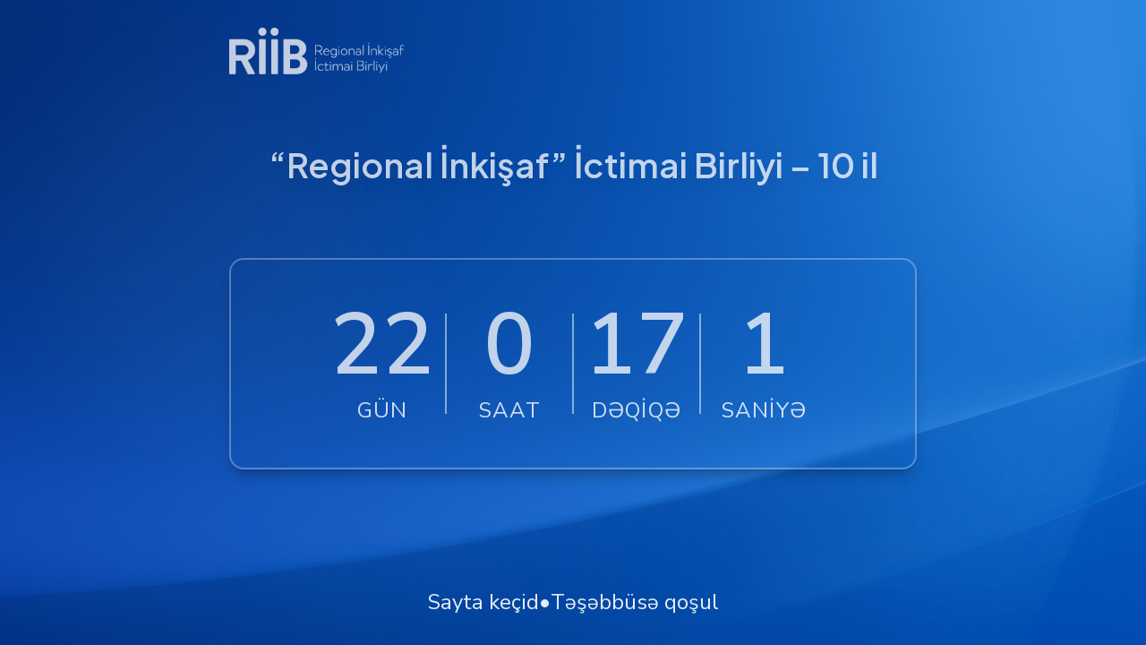

--- FILE ---
content_type: text/html; charset=UTF-8
request_url: https://riib.az/
body_size: 4380
content:
<!DOCTYPE html>
<html lang="az" class="scroll-smooth">
<head>
    <meta charset="UTF-8">
    <meta name="viewport" content="width=device-width, initial-scale=1, viewport-fit=cover">
    <meta name="csrf-token" content="vCN0oJexYQiu2DhFQy0lCfQOJQe5FsARdX7seD2N">
    <meta name="locale" content="AZ" /><meta property="og:locale" content="AZ" />
    <title>Regional İnkişaf İctimai Birliyi</title><meta name="title" content="Regional İnkişaf İctimai Birliyi" /><meta property="og:title" content="Regional İnkişaf İctimai Birliyi" /><meta name="twitter:title" content="Regional İnkişaf İctimai Birliyi" />
    <meta name="description" content="Regional İnkişaf İctimai Birliyi Heydər Əliyev Fondunun təşəbbüsü ilə yaradılıb.
    Başlıca məqsədi ölkənin ictimai-siyasi, sosial-mədəni həyatında, vətəndaş cəmiyyəti quruculuğunda daha fəal layihələr həyata keçirmək,
    aparılan islahatlar, o cümlədən dövlət tərəfindən regionların inkişafı üzrə həyata keçirilən tədbirlərə geniş dəstək göstərməkdir" /><meta property="og:description" content="Regional İnkişaf İctimai Birliyi Heydər Əliyev Fondunun təşəbbüsü ilə yaradılıb.
    Başlıca məqsədi ölkənin ictimai-siyasi, sosial-mədəni həyatında, vətəndaş cəmiyyəti quruculuğunda daha fəal layihələr həyata keçirmək,
    aparılan islahatlar, o cümlədən dövlət tərəfindən regionların inkişafı üzrə həyata keçirilən tədbirlərə geniş dəstək göstərməkdir" /><meta name="twitter:description" content="Regional İnkişaf İctimai Birliyi Heydər Əliyev Fondunun təşəbbüsü ilə yaradılıb.
    Başlıca məqsədi ölkənin ictimai-siyasi, sosial-mədəni həyatında, vətəndaş cəmiyyəti quruculuğunda daha fəal layihələr həyata keçirmək,
    aparılan islahatlar, o cümlədən dövlət tərəfindən regionların inkişafı üzrə həyata keçirilən tədbirlərə geniş dəstək göstərməkdir" />
    <link rel="image_src" href="/site/img/default-image.jpg" /><meta name="image" content="/site/img/default-image.jpg" /><meta property="og:image" content="/site/img/default-image.jpg" /><meta name="twitter:image" content="/site/img/default-image.jpg" />
    <meta name="theme-color" content="#073481" />
    <meta name="apple-mobile-web-app-status-bar-style" content="#073481">
    <link rel="icon" type="image/png" href="https://riib.az/site/img/favicon-16x16.png" sizes="16x16">
    <link rel="icon" type="image/png" href="https://riib.az/site/img/favicon-32x32.png" sizes="32x32">
    <script src="https://cdn.tailwindcss.com"></script>
    <link rel="preconnect" href="https://fonts.googleapis.com">
    <link rel="stylesheet" href="https://fonts.googleapis.com/css2?family=Nunito+Sans:wght@400;600;700&display=swap">
    <link rel="stylesheet" href="https://fonts.googleapis.com/css2?family=Plus+Jakarta+Sans:wght@400;600;700&display=swap">
</head>
<body class="font-['Nunito_Sans'] overflow-x-hidden">
    <header class="absolute top-0 left-0 right-0 z-50">
        <div class="px-4 md:px-[20%] py-4 flex items-center justify-between">
            <div class="flex items-center opacity-75 select-none pointer-events-none">
                <img src="https://riib.az/site/img/riib_az.png" width="300">
            </div>
        </div>
    </header>
    <section id="countdown" class="min-h-screen items-center justify-center relative overflow-hidden bg-[url(https://riib.az/riib10/background.jpg)] bg-no-repeat bg-cover">
        <div class="absolute inset-0 opacity-30">
            <div class="absolute top-20 left-10 w-96 h-96 bg-white/10 rounded-full blur-3xl"></div>
            <div class="absolute bottom-20 right-10 w-96 h-96 bg-white/10 rounded-full blur-3xl"></div>
        </div>

        <div class="relative z-20 w-full flex justify-center mb-20 mt-40 px-4 md:px-[20%] text-center">
            <h1 class="font-['Plus_Jakarta_Sans'] font-semibold text-white drop-shadow-xl opacity-75 leading-tight text-center"
                style="font-size: clamp(26px, 3vw, 46px);">
                “Regional İnkişaf”
                <span class="block sm:hidden"></span>
                <span class="hidden sm:inline"></span>
                İctimai Birliyi – 10 il
            </h1>
        </div>

        <div class="px-4 md:px-[20%] relative z-10 w-full">
            <div class="border-2 border-white/30 rounded-2xl backdrop-blur-sm p-8 md:p-12 grid grid-cols-2 gap-6 lg:flex lg:flex-row lg:items-center lg:justify-center lg:gap-8 max-w-4xl mx-auto shadow-lg shadow-black/20">

                <div class="flex flex-col items-center justify-center min-w-[100px] md:min-w-[140px]">
                    <div id="days" class="text-6xl md:text-8xl text-white opacity-75 font-semibold">0</div>
                    <div class="text-white/80 text-lg md:text-2xl mt-2 tracking-wider">GÜN</div>
                </div>

                <div class="hidden lg:block w-[2px] h-28 bg-white/50"></div>

                <div class="flex flex-col items-center justify-center min-w-[100px] md:min-w-[140px]">
                    <div id="hours" class="text-6xl md:text-8xl text-white opacity-75 font-semibold">0</div>
                    <div class="text-white/80 text-lg md:text-2xl mt-2 tracking-wider">SAAT</div>
                </div>

                <div class="hidden lg:block w-[2px] h-28 bg-white/50"></div>

                <div class="flex flex-col items-center justify-center min-w-[100px] md:min-w-[140px]">
                    <div id="minutes" class="text-6xl md:text-8xl text-white opacity-75 font-semibold">0</div>
                    <div class="text-white/80 text-lg md:text-2xl mt-2 tracking-wider">DƏQİQƏ</div>
                </div>

                <div class="hidden lg:block w-[2px] h-28 bg-white/50"></div>

                <div class="flex flex-col items-center justify-center min-w-[100px] md:min-w-[140px]">
                    <div id="seconds" class="text-6xl md:text-8xl text-white opacity-75 font-semibold">0</div>
                    <div class="text-white/80 text-lg md:text-2xl mt-2 tracking-wider">SANİYƏ</div>
                </div>

            </div>
        </div>

        <div class="link absolute bottom-8 left-1/2 -translate-x-1/2 flex flex-row items-center gap-10 z-20 text-xl md:text-2xl ">
            <a href="https://riib.az/main" class="text-white/90 hover:text-white transition hover:underline">
                Sayta keçid
            </a>
            <span class="text-white/90">•</span>
            <a href="#join" id="joinButton" class="text-white/90 hover:text-white transition hover:underline">
                Təşəbbüsə qoşul
            </a>
        </div>
    </section>
    <section id="join" class="hidden min-h-screen flex items-center justify-center py-16 px-4 md:px-[20%] bg-orange-50">
        <div class="w-full">
            <h2 class="mb-8 text-2xl md:text-3xl font-medium" style="color: #6b5b47; font-size: clamp(1rem, 3vw, 3rem);">Təşəbbüsə qoşul</h2>
            <div id="formWrapper" class="relative overflow-visible">
                <div id="successAlert" class="hidden opacity-0 transition-opacity duration-700 flex items-center p-4 mb-4 text-sm rounded-lg bg-gray-800 text-green-400" role="alert">
                    <svg class="shrink-0 w-5 h-5 mr-3" xmlns="http://www.w3.org/2000/svg" fill="currentColor" viewBox="0 0 20 20">
                        <path d="M10 .5a9.5 9.5 0 1 0 9.5 9.5A9.51 9.51 0 0 0 10 .5ZM8.1 14.1l-3.2-3.2 1.4-1.4 1.8 1.79 4.6-4.59 1.4 1.42-6 6Z"/>
                    </svg>
                    <span class="font-medium">Müraciət uğurla qeydə alındı! Təşəbbüsünüz üçün təşəkkür edirik!</span>
                </div>
                <div id="errorAlert" class="hidden opacity-0 transition-opacity duration-700 flex items-center p-4 mb-4 text-sm text-red-800 rounded-lg bg-red-50 dark:bg-gray-800 dark:text-red-400" role="alert">
                    <svg class="shrink-0 inline w-4 h-4 me-3" aria-hidden="true" xmlns="http://www.w3.org/2000/svg" fill="currentColor" viewBox="0 0 20 20">
                        <path d="M10 .5a9.5 9.5 0 1 0 9.5 9.5A9.51 9.51 0 0 0 10 .5ZM9.5 4a1.5 1.5 0 1 1 0 3 1.5 1.5 0 0 1 0-3ZM12 15H8a1 1 0 0 1 0-2h1v-3H8a1 1 0 0 1 0-2h2a1 1 0 0 1 1 1v4h1a1 1 0 0 1 0 2Z"/>
                    </svg>
                    <span class="font-medium" id="errorMessage"></span>
                </div>
                <div class="flex gap-3 mb-8">
                    <button type="button" id="btn-individual" class="px-5 py-2.5 rounded-lg transition hover:bg-blue-800 text-white">Fərdi şəxs</button>
                    <button type="button" id="btn-organization" class="px-5 py-2.5 rounded-lg transition hover:bg-blue-800 text-white">Qurum</button>
                </div>
                <form class="mx-auto" id="joinForm" novalidate>
                    <input type="hidden" name="_token" value="vCN0oJexYQiu2DhFQy0lCfQOJQe5FsARdX7seD2N">                    <input type="hidden" name="type" id="formType" value="individual">
                    <div class="field-individual hidden">
                        <div class="grid md:grid-cols-2 md:gap-6">
                            <div class="relative z-0 w-full mb-5 group">
                                <input type="text" name="ind_first_name" id="floating_first_name" class="block py-2.5 px-0 w-full text-sm bg-transparent border-0 border-b-2 border-gray-300 appearance-none text-black border-gray-600 focus:border-blue-500 focus:outline-none focus:ring-0 focus:border-blue-600 peer"
                                placeholder=" " required="">
                                <label for="floating_first_name" class="peer-focus:font-medium absolute text-sm duration-300 transform -translate-y-6 scale-75 top-3 -z-10 origin-[0] peer-focus:start-0 rtl:peer-focus:translate-x-1/4 peer-focus:text-blue-600 peer-focus:text-blue-500 peer-placeholder-shown:scale-100 peer-placeholder-shown:translate-y-0 peer-focus:scale-75 peer-focus:-translate-y-6">Ad</label>
                            </div>
                            <div class="relative z-0 w-full mb-5 group">
                                <input type="text" name="ind_last_name" id="floating_last_name" class="block py-2.5 px-0 w-full text-sm bg-transparent border-0 border-b-2 border-gray-300 appearance-none text-black border-gray-600 focus:border-blue-500 focus:outline-none focus:ring-0 focus:border-blue-600 peer"
                                placeholder=" " required="">
                                <label for="floating_last_name" class="peer-focus:font-medium absolute text-sm duration-300 transform -translate-y-6 scale-75 top-3 -z-10 origin-[0] peer-focus:start-0 rtl:peer-focus:translate-x-1/4 peer-focus:text-blue-600 peer-focus:text-blue-500 peer-placeholder-shown:scale-100 peer-placeholder-shown:translate-y-0 peer-focus:scale-75 peer-focus:-translate-y-6">Soyad</label>
                            </div>
                        </div>
                        <div class="grid md:grid-cols-2 md:gap-6">
                            <div class="relative z-0 w-full mb-5 group">
                                <input type="text" name="ind_fin" id="floating_fin" minlength="7" maxlength="7" pattern="(?=.*[A-Za-z])(?=.*\d)[A-Za-z0-9]{7}" class="block py-2.5 px-0 w-full text-sm bg-transparent border-0 border-b-2 border-gray-300 appearance-none text-black border-gray-600 focus:border-blue-500 focus:outline-none focus:ring-0 focus:border-blue-600 peer"
                                placeholder=" " required="">
                                <label for="floating_fin" class="peer-focus:font-medium absolute text-sm duration-300 transform -translate-y-6 scale-75 top-3 -z-10 origin-[0] peer-focus:start-0 rtl:peer-focus:translate-x-1/4 peer-focus:text-blue-600 peer-focus:text-blue-500 peer-placeholder-shown:scale-100 peer-placeholder-shown:translate-y-0 peer-focus:scale-75 peer-focus:-translate-y-6">FİN</label>
                            </div>
                            <div class="relative z-0 w-full mb-5 group">
                                <input type="tel" name="ind_phone" id="floating_phone" minlength="10" maxlength="13" class="block py-2.5 px-0 w-full text-sm bg-transparent border-0 border-b-2 border-gray-300 appearance-none text-black border-gray-600 focus:border-blue-500 focus:outline-none focus:ring-0 focus:border-blue-600 peer"
                                placeholder=" " required="">
                                <label for="floating_phone" class="peer-focus:font-medium absolute text-sm duration-300 transform -translate-y-6 scale-75 top-3 -z-10 origin-[0] peer-focus:start-0 rtl:peer-focus:translate-x-1/4 peer-focus:text-blue-600 peer-focus:text-blue-500 peer-placeholder-shown:scale-100 peer-placeholder-shown:translate-y-0 peer-focus:scale-75 peer-focus:-translate-y-6">Əlaqə nömrəsi</label>
                            </div>
                        </div>
                        <div class="relative z-0 w-full mb-5 group">
                            <textarea name="ind_project_desc" id="floating_project_desc" rows="4" class="block py-2.5 px-0 w-full text-sm bg-transparent border-0 border-b-2 border-gray-300 appearance-none 
                                text-black border-gray-600 focus:border-blue-500 focus:outline-none focus:ring-0 
                                focus:border-blue-600 peer" placeholder=" " required=""></textarea>
                            <label for="floating_project_desc" class="peer-focus:font-medium absolute text-sm duration-300 transform -translate-y-6 scale-75 top-3 -z-10 origin-[0]
                                peer-focus:start-0 rtl:peer-focus:translate-x-1/4 peer-focus:text-blue-600 peer-focus:text-blue-500
                                peer-placeholder-shown:scale-100 peer-placeholder-shown:translate-y-0 peer-focus:scale-75 peer-focus:-translate-y-6">
                                Layihənin qısa təsviri
                            </label>
                        </div>
                        <div class="relative z-0 w-full mb-5 group">
                            <textarea name="ind_expectations" id="floating_expectations" rows="4" class="block py-2.5 px-0 w-full text-sm bg-transparent border-0 border-b-2 border-gray-300 appearance-none 
                                text-black border-gray-600 focus:border-blue-500 focus:outline-none focus:ring-0 
                                focus:border-blue-600 peer" placeholder=" " required=""></textarea>
                            <label for="floating_expectations" class="peer-focus:font-medium absolute text-sm duration-300 transform -translate-y-6 scale-75 top-3 -z-10 origin-[0]
                                peer-focus:start-0 rtl:peer-focus:translate-x-1/4 peer-focus:text-blue-600 peer-focus:text-blue-500
                                peer-placeholder-shown:scale-100 peer-placeholder-shown:translate-y-0 peer-focus:scale-75 peer-focus:-translate-y-6">
                                RİİB-dən gözləntilər
                            </label>
                        </div>
                    </div>
                    <div class="field-organization">
                        <div class="relative z-0 w-full mb-5 group">
                            <input type="text" name="org_name" id="floating_org_name" class="block py-2.5 px-0 w-full text-sm bg-transparent border-0 border-b-2 border-gray-300 appearance-none text-black border-gray-600 focus:border-blue-500 focus:outline-none focus:ring-0 focus:border-blue-600 peer"
                            placeholder=" " required="">
                            <label for="floating_org_name" class="peer-focus:font-medium absolute text-sm duration-300 transform -translate-y-6 scale-75 top-3 -z-10 origin-[0] peer-focus:start-0 rtl:peer-focus:translate-x-1/4 peer-focus:text-blue-600 peer-focus:text-blue-500 peer-placeholder-shown:scale-100 peer-placeholder-shown:translate-y-0 peer-focus:scale-75 peer-focus:-translate-y-6">Qurumun adı</label>
                        </div>
                        <div class="grid md:grid-cols-2 md:gap-6">
                            <div class="relative z-0 w-full mb-5 group">
                                <input type="text" name="org_first_name" id="floating_org_first_name" class="block py-2.5 px-0 w-full text-sm bg-transparent border-0 border-b-2 border-gray-300 appearance-none text-black border-gray-600 focus:border-blue-500 focus:outline-none focus:ring-0 focus:border-blue-600 peer"
                                placeholder=" " required="">
                                <label for="floating_org_first_name" class="peer-focus:font-medium absolute text-sm duration-300 transform -translate-y-6 scale-75 top-3 -z-10 origin-[0] peer-focus:start-0 rtl:peer-focus:translate-x-1/4 peer-focus:text-blue-600 peer-focus:text-blue-500 peer-placeholder-shown:scale-100 peer-placeholder-shown:translate-y-0 peer-focus:scale-75 peer-focus:-translate-y-6">Müraciətçinin adı</label>
                            </div>
                            <div class="relative z-0 w-full mb-5 group">
                                <input type="text" name="org_last_name" id="floating_org_last_name" class="block py-2.5 px-0 w-full text-sm bg-transparent border-0 border-b-2 border-gray-300 appearance-none text-black border-gray-600 focus:border-blue-500 focus:outline-none focus:ring-0 focus:border-blue-600 peer"
                                placeholder=" " required="">
                                <label for="floating_org_last_name" class="peer-focus:font-medium absolute text-sm duration-300 transform -translate-y-6 scale-75 top-3 -z-10 origin-[0] peer-focus:start-0 rtl:peer-focus:translate-x-1/4 peer-focus:text-blue-600 peer-focus:text-blue-500 peer-placeholder-shown:scale-100 peer-placeholder-shown:translate-y-0 peer-focus:scale-75 peer-focus:-translate-y-6">Müraciətçinin soyadı</label>
                            </div>
                        </div>
                        <div class="grid md:grid-cols-2 md:gap-6">
                            <div class="relative z-0 w-full mb-5 group">
                                <input type="text" name="org_fin" id="floating_org_fin" minlength="7" maxlength="7" pattern="(?=.*[A-Za-z])(?=.*\d)[A-Za-z0-9]{7}" class="block py-2.5 px-0 w-full text-sm bg-transparent border-0 border-b-2 border-gray-300 appearance-none text-black border-gray-600 focus:border-blue-500 focus:outline-none focus:ring-0 focus:border-blue-600 peer"
                                placeholder=" " required="">
                                <label for="floating_org_fin" class="peer-focus:font-medium absolute text-sm duration-300 transform -translate-y-6 scale-75 top-3 -z-10 origin-[0] peer-focus:start-0 rtl:peer-focus:translate-x-1/4 peer-focus:text-blue-600 peer-focus:text-blue-500 peer-placeholder-shown:scale-100 peer-placeholder-shown:translate-y-0 peer-focus:scale-75 peer-focus:-translate-y-6">Müraciətçinin FİN kodu</label>
                            </div>
                            <div class="relative z-0 w-full mb-5 group">
                                <input type="tel" minlength="10" maxlength="13" pattern="[0-9]{3}-[0-9]{3}-[0-9]{4}" name="org_phone" id="floating_org_phone" class="block py-2.5 px-0 w-full text-sm bg-transparent border-0 border-b-2 border-gray-300 appearance-none text-black border-gray-600 focus:border-blue-500 focus:outline-none focus:ring-0 focus:border-blue-600 peer"
                                placeholder=" " required="">
                                <label for="floating_org_phone" class="peer-focus:font-medium absolute text-sm duration-300 transform -translate-y-6 scale-75 top-3 -z-10 origin-[0] peer-focus:start-0 rtl:peer-focus:translate-x-1/4 peer-focus:text-blue-600 peer-focus:text-blue-500 peer-placeholder-shown:scale-100 peer-placeholder-shown:translate-y-0 peer-focus:scale-75 peer-focus:-translate-y-6">Əlaqə nömrəsi</label>
                            </div>
                        </div>
                        <div class="relative z-0 w-full mb-5 group">
                            <textarea name="org_project_desc" id="floating_org_project_desc" rows="4" class="block py-2.5 px-0 w-full text-sm bg-transparent border-0 border-b-2 border-gray-300 appearance-none 
                                text-black border-gray-600 focus:border-blue-500 focus:outline-none focus:ring-0 
                                focus:border-blue-600 peer" placeholder=" " required=""></textarea>
                            <label for="floating_org_project_desc" class="peer-focus:font-medium absolute text-sm duration-300 transform -translate-y-6 scale-75 top-3 -z-10 origin-[0]
                                peer-focus:start-0 rtl:peer-focus:translate-x-1/4 peer-focus:text-blue-600 peer-focus:text-blue-500
                                peer-placeholder-shown:scale-100 peer-placeholder-shown:translate-y-0 peer-focus:scale-75 peer-focus:-translate-y-6">
                                Layihənin qısa təsviri
                            </label>
                        </div>
                        <div class="relative z-0 w-full mb-5 group">
                            <textarea name="org_expectations" id="floating_org_expectations" rows="4" class="block py-2.5 px-0 w-full text-sm bg-transparent border-0 border-b-2 border-gray-300 appearance-none 
                                text-black border-gray-600 focus:border-blue-500 focus:outline-none focus:ring-0 
                                focus:border-blue-600 peer" placeholder=" " required=""></textarea>
                            <label for="floating_org_expectations" class="peer-focus:font-medium absolute text-sm duration-300 transform -translate-y-6 scale-75 top-3 -z-10 origin-[0]
                                peer-focus:start-0 rtl:peer-focus:translate-x-1/4 peer-focus:text-blue-600 peer-focus:text-blue-500
                                peer-placeholder-shown:scale-100 peer-placeholder-shown:translate-y-0 peer-focus:scale-75 peer-focus:-translate-y-6">
                                RİİB-dən gözləntilər
                            </label>
                        </div>
                    </div>
                    <button type="submit" class="px-5 py-2.5 rounded-lg transition hover:bg-blue-800 bg-blue-700 text-white">Göndər</button>
                </form>

                <div id="loadingOverlay" class="hidden absolute -inset-6 bg-white/10 backdrop-blur-sm flex items-center justify-center z-50 md:px-[0%]">
                    <div class="text-center" id="loading">
                        <div role="status">
                            <svg aria-hidden="true" class="inline w-14 h-14 text-gray-200 animate-spin dark:text-gray-600 fill-blue-600 drop-shadow-md" viewBox="0 0 100 101" fill="none" xmlns="http://www.w3.org/2000/svg">
                                <path d="M100 50.5908C100 78.2051 77.6142 100.591 50 100.591C22.3858 100.591 0 78.2051 0 50.5908C0 22.9766 22.3858 0.59082 50 0.59082C77.6142 0.59082 100 22.9766 100 50.5908ZM9.08144 50.5908C9.08144 73.1895 27.4013 91.5094 50 91.5094C72.5987 91.5094 90.9186 73.1895 90.9186 50.5908C90.9186 27.9921 72.5987 9.67226 50 9.67226C27.4013 9.67226 9.08144 27.9921 9.08144 50.5908Z" fill="currentColor"/>
                                <path d="M93.9676 39.0409C96.393 38.4038 97.8624 35.9116 97.0079 33.5539C95.2932 28.8227 92.871 24.3692 89.8167 20.348C85.8452 15.1192 80.8826 10.7238 75.2124 7.41289C69.5422 4.10194 63.2754 1.94025 56.7698 1.05124C51.7666 0.367541 46.6976 0.446843 41.7345 1.27873C39.2613 1.69328 37.813 4.19778 38.4501 6.62326C39.0873 9.04874 41.5694 10.4717 44.0505 10.1071C47.8511 9.54855 51.7191 9.52689 55.5402 10.0491C60.8642 10.7766 65.9928 12.5457 70.6331 15.2552C75.2735 17.9648 79.3347 21.5619 82.5849 25.841C84.9175 28.9121 86.7997 32.2913 88.1811 35.8758C89.083 38.2158 91.5421 39.6781 93.9676 39.0409Z" fill="currentFill"/>
                            </svg>
                            <span class="sr-only">Loading...</span>
                        </div>
                    </div>
                </div>
            </div>
        </div>
    </section>
    <script src="https://code.jquery.com/jquery-3.7.1.min.js"></script>
    <script src="https://riib.az/riib10/countdown.js"></script>
    <script src="https://riib.az/riib10/join.js"></script>
    <script src="https://riib.az/riib10/form.js"></script>
</body>
</html>

--- FILE ---
content_type: application/javascript
request_url: https://riib.az/riib10/form.js
body_size: 746
content:
$(document).ready(function() {

    $("#joinForm").on("submit", function(e) {
        e.preventDefault();
        let form = $(this);
        let formData = new FormData(this);

        $("#loadingOverlay").removeClass("hidden");
        form.find("input, textarea, button, select").prop("disabled", true);
        form.find(".text-red-600").remove();
        form.find(".border-red-500").removeClass("border-red-500");

        $.ajax({
            url: form.attr("action"),
            type: "POST",
            data: formData,
            processData: false,
            contentType: false,
            success: function(res) {
                $("#loadingOverlay").addClass("hidden");
                form.find("input, textarea, button, select").prop("disabled", false);
                form.trigger("reset");

                $("#successAlert").removeClass("hidden opacity-0");
                setTimeout(() => $("#successAlert").removeClass("opacity-0"), 50);
            },
            error: function(xhr) {

                $("#loadingOverlay").addClass("hidden");
                form.find("input, textarea, button, select").prop("disabled", false);

                if (xhr.status === 429) {
                    $('#errorMessage').text('Müraciət tez-tez təkrarlanır. Zəhmət olmasa 1 dəqiqə sonra yenidən cəhd edin.');
                    $("#errorAlert").removeClass("hidden opacity-0");
                    setTimeout(() => $("#errorAlert").removeClass("opacity-0"), 50);
                    return;
                }

                if (xhr.status === 422) {
                    $.each(xhr.responseJSON.errors, function(field, messages) {
                        let input = form.find(`[name="${field}"]`);
                        input.addClass("border-red-500");
                        input.after(`<p class="text-red-600 text-sm mt-1">${messages[0]}</p>`);
                    });
                } else {
                    $('#errorMessage').text('Xəta baş verdi. Yenidən cəhd edin.');
                    $("#errorAlert").removeClass("hidden opacity-0");
                    setTimeout(() => $("#errorAlert").removeClass("opacity-0"), 50);
                }
            }
        });
    });
});


--- FILE ---
content_type: application/javascript
request_url: https://riib.az/riib10/join.js
body_size: 709
content:
document.addEventListener("DOMContentLoaded", () => {

    const joinSection = document.querySelector("#join");
    const joinButton = document.querySelector("#joinButton");

    joinButton.addEventListener("click", (e) => {
        e.preventDefault();
        joinSection.classList.remove("hidden");
        joinSection.scrollIntoView({ behavior: "smooth" });

        joinButton.classList.add("text-[#d3ae64]", "hover:text-[#d3ae64]");
        joinButton.classList.remove("text-white/90", "hover:text-white");

        history.replaceState(null, null, "#join");
    });


    const btnIndividual = document.getElementById("btn-individual");
    const btnOrganization = document.getElementById("btn-organization");
    const formType = document.getElementById("formType");

    const individualFields = document.querySelectorAll(".field-individual");
    const organizationFields = document.querySelectorAll(".field-organization");

    function toggleRequiredFields(type) {
        if (type === "individual") {
            $("[name^='ind_']").attr("required", true);
            $("[name^='org_']").removeAttr("required");
        } else {
            $("[name^='org_']").attr("required", true);
            $("[name^='ind_']").removeAttr("required");
        }
    }

    function activateButton(activeBtn, inactiveBtn) {
        activeBtn.classList.add("bg-[#357dc0]", "shadow-md");
        activeBtn.classList.remove("bg-blue-700", "hover:bg-blue-800");

        inactiveBtn.classList.add("bg-blue-700", "hover:bg-blue-800");
        inactiveBtn.classList.remove("bg-[#357dc0]", "shadow-md");
    }

    function showIndividual() {
        formType.value = "individual";
        individualFields.forEach(el => el.classList.remove("hidden"));
        organizationFields.forEach(el => el.classList.add("hidden"));
        activateButton(btnIndividual, btnOrganization);
        toggleRequiredFields("individual");
    }

    function showOrganization() {
        formType.value = "organization";
        organizationFields.forEach(el => el.classList.remove("hidden"));
        individualFields.forEach(el => el.classList.add("hidden"));
        activateButton(btnOrganization, btnIndividual);
        toggleRequiredFields("organization");
    }

    showIndividual();
    btnIndividual.addEventListener("click", showIndividual);
    btnOrganization.addEventListener("click", showOrganization);
});


--- FILE ---
content_type: application/javascript
request_url: https://riib.az/riib10/countdown.js
body_size: 426
content:
document.addEventListener("DOMContentLoaded", () => {

    function riibCountdown() {
        const targetDate = new Date(2026, 1, 12, 0, 0, 0); // 12 feb 2026

        function updateRiibCountdown() {
            const now = new Date().getTime();
            const distance = targetDate.getTime() - now;
            
            if (distance < 0) return ["days","hours","minutes","seconds"].forEach(id=>document.getElementById(id).textContent="0");

            const days = Math.floor(distance / (1000 * 60 * 60 * 24));
            const hours = Math.floor((distance % (1000 * 60 * 60 * 24)) / (1000 * 60 * 60));
            const minutes = Math.floor((distance % (1000 * 60 * 60)) / (1000 * 60));
            const seconds = Math.floor((distance % (1000 * 60)) / 1000);

            document.getElementById('days').textContent = days;
            document.getElementById('hours').textContent = hours;
            document.getElementById('minutes').textContent = minutes;
            document.getElementById('seconds').textContent = seconds;
        }

        updateRiibCountdown();
        setInterval(updateRiibCountdown, 1000);
    }
    riibCountdown();
});
